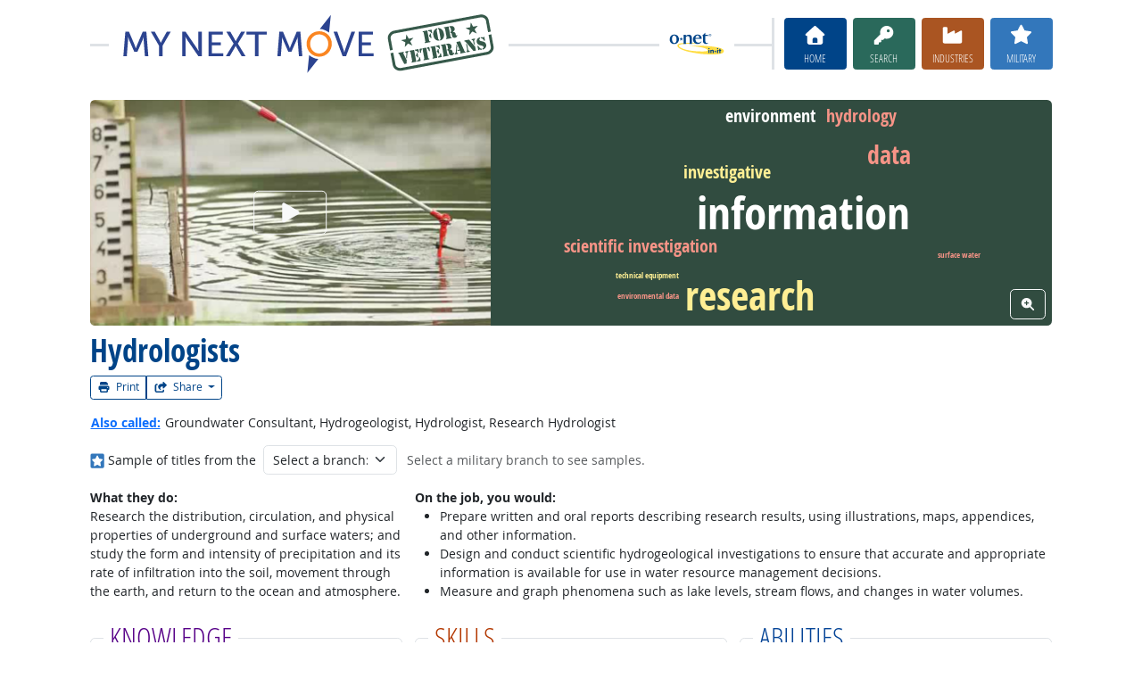

--- FILE ---
content_type: text/html; charset=UTF-8
request_url: https://www.mynextmove.org/vets/profile/summary/19-2043.00
body_size: 14706
content:
<!DOCTYPE html>
<html lang="en">
  <head>
    <meta charset="utf-8">
    <meta http-equiv="X-UA-Compatible" content="IE=edge">
    <meta name="viewport" content="width=device-width, initial-scale=1, shrink-to-fit=no">
    <title>Hydrologists at My Next Move for Veterans</title>
    <link rel="alternate" type="application/rss+xml" href="https://www.onetcenter.org/rss/whatsnew.xml">
    <link rel="apple-touch-icon" sizes="180x180" href="/apple-touch-icon.png?v=20201126">
    <link rel="icon" type="image/png" sizes="32x32" href="/favicon-32x32.png?v=20201126">
    <link rel="icon" type="image/png" sizes="16x16" href="/favicon-16x16.png?v=20201126">
    <link rel="manifest" href="/site.webmanifest?v=20201126">
    <link rel="shortcut icon" href="/favicon.ico?v=20201126">
    <meta name="msapplication-TileColor" content="#2d89ef">
    <meta name="theme-color" content="#004488">
    <meta name="og:url" content="https://www.mynextmove.org/vets/profile/summary/19-2043.00">
    <meta name="twitter:card" content="summary_large_image">
    <meta name="twitter:title" content="Hydrologists at My Next Move for Veterans">
    <meta name="og:title" content="Hydrologists at My Next Move for Veterans">
    <meta name="twitter:creator" content="@onet_center">
    <meta name="twitter:image" content="https://www.mynextmove.org/vets/shared/image/promo/vets.jpg">
    <meta name="og:image" content="https://www.mynextmove.org/vets/shared/image/promo/vets.jpg">
    <meta name="twitter:image:alt" content="Smiling man using a laptop">
    <meta name="og:image:alt" content="Smiling man using a laptop">
    <meta name="twitter:description" content="My Next Move for Veterans provides streamlined career search and discovery for veterans transitioning into the civilian workforce. Veterans can find options similar to their job in the military. Includes access to training, education, and job opportunities. Straightforward, easy-to-read one-page career reports help guide veterans’ next move on their road to a satisfying career.">
    <meta name="og:description" content="My Next Move for Veterans provides streamlined career search and discovery for veterans transitioning into the civilian workforce. Veterans can find options similar to their job in the military. Includes access to training, education, and job opportunities. Straightforward, easy-to-read one-page career reports help guide veterans’ next move on their road to a satisfying career.">
    <link href="/vets/shared/libraries/bootstrap-5.3.3-dist/css/bootstrap.min.css" rel="stylesheet">
    <link href="/vets/shared/libraries/tablesorter-2.31.3-dist/css/theme.bootstrap_4.min.css" rel="stylesheet">
    <link href="/vets/shared/fonts/opensans/opensans.css" rel="stylesheet">
    <link href="/vets/shared/fonts/opensanscond/opensanscond.css" rel="stylesheet">
    <link href="/vets/shared/resp.css?v=20251208" rel="stylesheet">
    <link href="/vets/shared/libraries/autocomplete/autocomplete.css" rel="stylesheet">
    <link href="/vets/libraries/mnm/mnm.css?t=2025092200" rel="stylesheet">
    <style>

    </style>
    <script src="/vets/shared/libraries/jquery-3.5.1/jquery-3.5.1.min.js"></script>
    <script src="/vets/shared/libraries/bootstrap-5.3.3-dist/js/bootstrap.bundle.min.js"></script>
    <script src="/vets/shared/libraries/tablesorter-2.31.3-dist/js/jquery.tablesorter.min.js"></script>
    <script src="/vets/shared/libraries/tablesorter-2.31.3-dist/js/jquery.tablesorter.widgets.min.js"></script>
    <script src="/vets/shared/libraries/stickyfill-2.1.0-dist/stickyfill.min.js"></script>
    <script src="/vets/shared/libraries/clipboard.js-2.0.6-dist/clipboard.min.js"></script>
    <script src="/vets/shared/libraries/form-4.2.2-dist/jquery.form.min.js"></script>
    <script src="/vets/shared/libraries/anychart-7.12.0/anychart-7.12.0.min.js"></script>
    <script src="/vets/shared/libraries/fontawesome-7.0.1-web/js/solid.min.js?t=2025092207"></script>
    <script src="/vets/shared/libraries/fontawesome-7.0.1-web/js/brands.min.js?t=2025092207"></script>
    <script src="/vets/shared/libraries/fontawesome-7.0.1-web/js/fontawesome.min.js?t=2025092207" data-auto-replace-svg="nest"></script>
    <script src="/vets/shared/libraries/bootstrap-html5-history-tabs/bootstrap-history-tabs.js"></script>
    <script src="/vets/shared/libraries/jquery-querystring/querystring.js"></script>
    <script src="/vets/shared/libraries/jquery-filterable/filterable.js"></script>
    <script src="/vets/shared/libraries/jquery-linktrack/linktrack.js"></script>
    <script src="/vets/shared/resp.js?v=20240827"></script>
    <script src="/vets/shared/libraries/autocomplete/autocomplete.js"></script>
    <script src="/vets/shared/libraries/autocomplete/onet_data.js"></script>
    <script src="/vets/libraries/mnm/mnm.js"></script>
    <script>

    </script>
  </head><body>
    <div class="grid-parent">
    <div class="container-fluid" id="allcontent">
      <div id="realcontent">
        <div id="head">
<div id="printed-for-wrapper" class="d-none text-center mb-3"><span class="fw-bold">Printed for:</span> <span id="printed-for-name"></span></div>
<div class="position-relative my-3">
<div class="d-md-flex align-items-center justify-content-start">
  <div class="flex-grow-1 position-relative mb-2 mb-md-0">
    <div class="position-absolute top-50 start-0 end-0 border-top border-3 pt-1"></div>
    <div class="position-relative d-flex align-items-center">
      <div class="flex-grow-1 header-logo-container text-center px-4 text-md-start">
        <a href="/vets/" class="bg-white px-3"><img src="/vets/image/header_vets.svg" class="header-logo" alt="My Next Move for Veterans"></a>
      </div>
      <div class="d-none d-lg-block flex-shrink-1 me-5 ms-3 px-2 bg-white">
        <img src="/vets/shared/image/logos/onet-in-it.svg" style="width: 5rem" alt="O*NET in-it">
      </div>
    </div>
  </div>
  <div class="flex-shrink-0">
    <div class="d-flex flex-wrap justify-content-center d-print-none">
      <div class="d-none d-md-block border-start border-3 ps-1 me-2"></div>
      <a href="/vets/" class="btn btn-sm btn-secondary btn-home h-mnm" style="min-width: 5rem">
        <span class="d-none d-md-block text-center fs-4" aria-hidden="true"><i class="fas fa-home"></i></span>
        <span class="d-block text-center"><i class="d-inline d-md-none me-2 fas fa-home" aria-hidden="true"></i>Home</span>
      </a>
      <a href="/vets/find/search" class="btn btn-sm btn-secondary btn-search h-mnm ms-2" style="min-width: 5rem" data-bs-toggle="modal" data-bs-target="#searchModal">
        <span class="d-none d-md-block text-center fs-4" aria-hidden="true"><i class="fas fa-key"></i></span>
        <span class="d-block text-center"><i class="d-inline d-md-none me-2 fas fa-key" aria-hidden="true"></i>Search</span>
      </a>
      <a href="/vets/find/browse" class="btn btn-sm btn-secondary btn-industry h-mnm ms-2" style="min-width: 5rem" data-bs-toggle="modal" data-bs-target="#industryModal">
        <span class="d-none d-md-block text-center fs-4" aria-hidden="true"><i class="fas fa-industry"></i></span>
        <span class="d-block text-center"><i class="d-inline d-md-none me-2 fas fa-industry" aria-hidden="true"></i>Industries</span>
      </a>
      <a href="/vets/find/military" class="btn btn-sm btn-secondary btn-milwalk h-mnm ms-2" style="min-width: 5rem" data-bs-toggle="modal" data-bs-target="#veteransModal">
        <span class="d-none d-md-block text-center fs-4" aria-hidden="true"><i class="fas fa-star"></i></span>
        <span class="d-block text-center"><i class="d-inline d-md-none me-2 fas fa-star" aria-hidden="true"></i>Military</span>
      </a>
    </div>
  </div>
</div>
</div>
        </div>
        <div id="content">
<!-- begin content -->
<div class="d-flex flex-column-reverse mb-3">
  <div class="no-margin-inside">
    <h1 class="h1-pre-printshare"><span class="main">Hydrologists</span></h1><div class="d-print-none printshare printshare-post-h1"><div class="btn-group btn-group-sm font-standard" role="group" aria-label="Print and Share">
  <button type="button" class="btn btn-outline-secondary " data-bs-toggle="modal" data-bs-target="#printModal">
    <i aria-hidden="true" class="me-1 fa fa-print"></i>
    Print
  </button>
  <div class="btn-group btn-group-sm" role="group">
    <button class="btn btn-outline-secondary  dropdown-toggle" type="button" data-bs-toggle="dropdown" aria-expanded="false">
      <i aria-hidden="true" class="me-1 fas fa-share-square"></i>
      Share
    </button>
    <ul class="dropdown-menu dropdown-menu-end">
      <li><a class="dropdown-item" href="https://www.onetcenter.org/share/f?t=Hydrologists%20at%20My%20Next%20Move%20for%20Veterans&amp;u=https%3A%2F%2Fwww.mynextmove.org%2Fvets%2Fprofile%2Fsummary%2F19-2043.00" target="_blank">Facebook</a></li>
      <li><a class="dropdown-item" href="https://www.onetcenter.org/share/t?t=Hydrologists%20at%20My%20Next%20Move%20for%20Veterans&amp;u=https%3A%2F%2Fwww.mynextmove.org%2Fvets%2Fprofile%2Fsummary%2F19-2043.00" target="_blank">X</a></li>
      <li><a class="dropdown-item" href="https://www.onetcenter.org/share/i?t=Hydrologists%20at%20My%20Next%20Move%20for%20Veterans&amp;u=https%3A%2F%2Fwww.mynextmove.org%2Fvets%2Fprofile%2Fsummary%2F19-2043.00" target="_blank">LinkedIn</a></li>
      <li><a class="dropdown-item" href="https://www.onetcenter.org/share/r?t=Hydrologists%20at%20My%20Next%20Move%20for%20Veterans&amp;u=https%3A%2F%2Fwww.mynextmove.org%2Fvets%2Fprofile%2Fsummary%2F19-2043.00" target="_blank">Reddit</a></li>
      <li><a class="dropdown-item" href="mailto:?subject=Hydrologists%20at%20My%20Next%20Move%20for%20Veterans&amp;body=https%3A%2F%2Fwww.mynextmove.org%2Fvets%2Fprofile%2Fsummary%2F19-2043.00" target="_blank">Email</a></li>
    </ul>
  </div>
</div>
</div>
  </div>
  <div class="row gx-0 mb-2 align-items-stretch d-print-none">
    <div class="col-5">
      <div class="ratio ratio-16x9">
        <div class="overflow-hidden rounded-start">
          <img class="position-absolute start-0 end-0 top-50 w-100" src="https://cdn.careeronestop.org/OccVids/OccupationVideos/19-2043.00.jpg" aria-hidden="true" alt=" " style="transform: translateY(-50%) scale(1.05)">
          <button class="btn btn-outline-light fs-3 position-absolute top-50 start-50 translate-middle" data-bs-toggle="modal" data-bs-target="#videoModal"><span class="visually-hidden">Watch Career Video</span><i aria-hidden="true" class="fa fa-play px-3"></i></button>
        </div>
      </div>
    </div>
    <div class="col-7">
      <div class="position-relative overflow-hidden rounded-end w-100 h-100">
        <div class="position-absolute start-0 end-0 top-50 translate-middle-y"><svg width="100%" version="1.1" viewBox="0 0 1150 700" xmlns="http://www.w3.org/2000/svg">
  <rect fill="#314C40" stroke="none" width="1150" height="700"/>
  <g transform="translate(575, 350)">
    <g transform="scale(1.429)">
    <text fill="#ffffff" font-size="65.000000px" font-family="OpenSansCond" font-style="normal" font-weight="bold" text-anchor="middle" transform="translate(45.865234, 24)">information</text>
    <text fill="#ffef94" font-size="56.000000px" font-family="OpenSansCond" font-style="normal" font-weight="bold" text-anchor="middle" transform="translate(-30.134766, 140)">research</text>
    <text fill="#F79487" font-size="36.000000px" font-family="OpenSansCond" font-style="normal" font-weight="bold" text-anchor="middle" transform="translate(168.865234, -69)">data</text>
    <text fill="#F79487" font-size="26.000000px" font-family="OpenSansCond" font-style="normal" font-weight="bold" text-anchor="middle" transform="translate(128.865234, -130)">hydrology</text>
    <text fill="#ffffff" font-size="26.000000px" font-family="OpenSansCond" font-style="normal" font-weight="bold" text-anchor="middle" transform="translate(-1.134766, -129)">environment</text>
    <text fill="#ffef94" font-size="26.000000px" font-family="OpenSansCond" font-style="normal" font-weight="bold" text-anchor="middle" transform="translate(-63.134766, -49)">investigative</text>
    <text fill="#F79487" font-size="26.000000px" font-family="OpenSansCond" font-style="normal" font-weight="bold" text-anchor="middle" transform="translate(-187.134766, 57)">scientific investigation</text>
    <text fill="#F79487" font-size="12.000000px" font-family="OpenSansCond" font-style="normal" font-weight="bold" text-anchor="middle" transform="translate(268.865234, 65)">surface water</text>
    <text fill="#ffef94" font-size="12.000000px" font-family="OpenSansCond" font-style="normal" font-weight="bold" text-anchor="middle" transform="translate(-178.134766, 94)">technical equipment</text>
    <text fill="#F79487" font-size="12.000000px" font-family="OpenSansCond" font-style="normal" font-weight="bold" text-anchor="middle" transform="translate(-177.134766, 123)">environmental data</text>
    </g>
  </g>
</svg>
</div>
        <button class="btn btn-outline-light position-absolute bottom-0 end-0 m-2" data-bs-toggle="modal" data-bs-target="#wordCloudModal"><span class="visually-hidden">View Word Cloud</span><i aria-hidden="true" class="fas fa-search-plus"></i></button>
      </div>
    </div>
  </div>
</div>
<p>
<button class="btn btn-link p-0 align-baseline fw-bold" data-bs-toggle="modal" data-bs-target="#alsoModal">Also called:</button>
Groundwater Consultant, Hydrogeologist, Hydrologist, Research Hydrologist
</p>
<div class="mb-3" id="miltitles">
  <a href="/vets/profile/military/19-2043.00" data-bs-toggle-extra="tooltip" data-bs-placement="bottom" title="Where in the military?" data-bs-toggle="modal" data-bs-target="#ajaxModal" data-modal-custom-class="modal-lg modal-dialog-centered"><img class="align-text-bottom" style="height: 1.2rem" src="/vets/image/where_mil.svg" alt="Where in the military?"></a>

  <label class="form-label" for="mil-ex-titles">Sample of titles from the</label>
  <select id="mil-ex-titles" class="form-select d-inline-block milbranch cread-milbranch csave-milbranch ms-1 me-2" style="max-width: 150px">
    <option value="" disabled>Select a branch:</option>
    <option value="F">Air Force</option>
    <option value="A">Army</option>
    <option value="C" disabled>Coast Guard</option>
    <option value="M">Marine Corps</option>
    <option value="N">Navy</option>
    <option value="H" disabled>Space Force</option>
  </select>
  <span class="milex milex- text-muted">
    Select a military branch to see samples.
  </span>
  <div class="milex milex-F mt-1">
Bioenvironmental Engineering; Bioenvironmental Engineering Apprentice; Bioenvironmental Engineering Craftsman; Bioenvironmental Engineering Helper; Bioenvironmental Engineering Journeyman; Bioenvironmental Engineering Manager; Bioenvironmental Engineering Superintendent
</div>
<div class="milex milex-A mt-1">
Environmental Science and Engineering; Water Treatment Specialist
</div>
<span class="milex milex-C text-muted">
  No similar titles were found.
</span>
<div class="milex milex-M mt-1">
Environmental Engineering Management Officer; METOC Analyst Forecaster
</div>
<div class="milex milex-N mt-1">
Aerographer's Mate; CWO - Oceanography Warrant Officer; Environmental Health Officer; Geospatial Information and Services (GIandS) Officer; Master Meteorological And Oceanographic (Metoc) Forecaster; Meteorological And Oceanographic (Metoc) Forecaster; Meteorology and Oceanography (METOC) Services Officer; Meteorology and Oceanography Watch Officer; Preventive Medicine Officer (Public Health); RL - Special Duty Officer (Oceanography)
</div>
<span class="milex milex-H text-muted">
  No similar titles were found.
</span>

</div>
<div class="row mb-3 g-3">
<div class="col col-12 col-md-4 col-print-12">
<div class="fw-bold">What they do:</div>
Research the distribution, circulation, and physical properties of underground and surface waters; and study the form and intensity of precipitation and its rate of infiltration into the soil, movement through the earth, and return to the ocean and atmosphere.
</div>
<div class="col col-12 col-md-8 col-print-12">
<div class="fw-bold">On the job, you would:</div>
<ul>
<li>Prepare written and oral reports describing research results, using illustrations, maps, appendices, and other information.</li><li>Design and conduct scientific hydrogeological investigations to ensure that accurate and appropriate information is available for use in water resource management decisions.</li><li>Measure and graph phenomena such as lake levels, stream flows, and changes in water volumes.</li>
</ul>
</div>
</div>
<div><div id="report-sections" class="row g-3">
<div class="report-section section-kn col-12 col-sm-6 col-md-4 col-print-12"><div class="report-section-border border rounded px-3 py-2 h-100">
<h2 class="kn-color report-section-header"><span>Knowledge</span></h2>
<h3 class="h5 mb-0 seclist" style="color: #570088">Math and Science</h3>
<ul class="subsec">
<li>arithmetic, algebra, geometry, calculus, or statistics</li>
<li>physics</li>
</ul>
<h3 class="h5 mb-0 seclist" style="color: #570088">Engineering and Technology</h3>
<ul class="subsec">
<li>product and service development</li>
<li>computers and electronics</li>
</ul>
<h3 class="h5 mb-0 seclist" style="color: #570088">Arts and Humanities</h3>
<ul class="subsec">
<li>English language</li>
</ul>

</div></div>
<div class="report-section section-sk col-12 col-sm-6 col-md-4 col-print-12"><div class="report-section-border border rounded px-3 py-2 h-100">
<h2 class="sk-color report-section-header"><span>Skills</span></h2>
<h3 class="h5 mb-0 seclist" style="color: #B33800">Basic Skills</h3>
<ul class="subsec">
<li>thinking about the pros and cons of different ways to solve a problem</li>
<li>listening to others, not interrupting, and asking good questions</li>
</ul>
<h3 class="h5 mb-0 seclist" style="color: #B33800">Problem Solving</h3>
<ul class="subsec">
<li>noticing a problem and figuring out the best way to solve it</li>
</ul>
<h3 class="h5 mb-0 seclist" style="color: #B33800">People and Technology Systems</h3>
<ul class="subsec">
<li>thinking about the pros and cons of different options and picking the best one</li>
<li>figuring out how a system should work and how changes in the future will affect it</li>
</ul>

</div></div>
<div class="report-section section-ab col-12 col-sm-6 col-md-4 col-print-12"><div class="report-section-border border rounded px-3 py-2 h-100">
<h2 class="ab-color report-section-header"><span>Abilities</span></h2>
<h3 class="h5 mb-0 seclist" style="color: #064597">Verbal</h3>
<ul class="subsec">
<li>communicate by speaking</li>
<li>communicate by writing</li>
</ul>
<h3 class="h5 mb-0 seclist" style="color: #064597">Ideas and Logic</h3>
<ul class="subsec">
<li>make general rules or come up with answers from lots of detailed information</li>
<li>notice when problems happen</li>
</ul>
<h3 class="h5 mb-0 seclist" style="color: #064597">Math</h3>
<ul class="subsec">
<li>choose the right type of math to solve a problem</li>
<li>add, subtract, multiply, or divide</li>
</ul>
<h3 class="h5 mb-0 seclist" style="color: #064597">Visual Understanding</h3>
<ul class="subsec">
<li>see hidden patterns</li>
</ul>

</div></div>
<div class="report-section section-pe col-12 col-sm-6 col-md-7 col-print-12"><div class="report-section-border border rounded px-3 py-2 h-100">
<h2 class="pe-color report-section-header"><span>Personality</span></h2>
<p>
People interested in this work like activities that include <b style="color: #9D3781">ideas, thinking,</b> and figuring things out.
</p>
<p class="mb-1">They do well at jobs that need:</p>
<div class="row gy-0 mb-2">
<div class="col col-12 col-md-6">
<ul class="my-0">
<li><span style="font-weight: bold; color: #9D3781">Innovation</span></li>
<li><span style="font-weight: bold; color: #9D3781">Intellectual Curiosity</span></li>
<li><span style="font-weight: bold; color: #9D3781">Integrity</span></li>
</ul>
</div>
<div class="col col-12 col-md-6">
<ul class="my-0">
<li><span style="font-weight: bold; color: #9D3781">Attention to Detail</span></li>
<li><span style="font-weight: bold; color: #9D3781">Dependability</span></li>
<li><span style="font-weight: bold; color:  #9D3781">Achievement Orientation</span></li>
</ul>
</div>
</div>

</div></div>
<div class="report-section section-te col-12 col-sm-6 col-md-5 col-print-12"><div class="report-section-border border rounded px-3 py-2 h-100">
<h2 class="te-color report-section-header"><span>Technology</span></h2>
<p style="margin-top: 0">
You might use software like this on the job:
</p>
<h3 class="h5 mb-0 seclist" style="color: #78AA68">Analytical or scientific software</h3>
<ul class="subsec"><li>Data visualization software</li>
<li>The MathWorks MATLAB <span role="button" data-bs-toggle-extra="tooltip" data-bs-placement="bottom" title="Hot Technology" data-bs-toggle="modal" data-bs-target="#hotModal" data-hm-tech="The MathWorks MATLAB"><img src="/vets/shared/image/logos/hot_tech.svg" class="align-baseline" style="height: 1rem" alt="Hot Technology" title="Hot Technology"></span>
 <span role="button" data-bs-toggle-extra="tooltip" data-bs-placement="bottom" title="In Demand" data-bs-toggle="modal" data-bs-target="#demandModal" data-dm-tech="The MathWorks MATLAB" data-dm-percent="6"><img src="/vets/shared/image/logos/demand.svg" class="align-baseline" style="height: 1rem" alt="In Demand" title="In Demand"></a>
</li>
</ul>
<h3 class="h5 mb-0 seclist" style="color: #78AA68">Presentation software</h3>
<ul class="subsec"><li>EnviroInsite</li>
<li>Microsoft PowerPoint <span role="button" data-bs-toggle-extra="tooltip" data-bs-placement="bottom" title="Hot Technology" data-bs-toggle="modal" data-bs-target="#hotModal" data-hm-tech="Microsoft PowerPoint"><img src="/vets/shared/image/logos/hot_tech.svg" class="align-baseline" style="height: 1rem" alt="Hot Technology" title="Hot Technology"></span>
 <span role="button" data-bs-toggle-extra="tooltip" data-bs-placement="bottom" title="In Demand" data-bs-toggle="modal" data-bs-target="#demandModal" data-dm-tech="Microsoft PowerPoint" data-dm-percent="10"><img src="/vets/shared/image/logos/demand.svg" class="align-baseline" style="height: 1rem" alt="In Demand" title="In Demand"></a>
</li>
</ul>
<h3 class="h5 mb-0 seclist" style="color: #78AA68">Data base user interface and query software</h3>
<ul class="subsec"><li>Microsoft Access <span role="button" data-bs-toggle-extra="tooltip" data-bs-placement="bottom" title="Hot Technology" data-bs-toggle="modal" data-bs-target="#hotModal" data-hm-tech="Microsoft Access"><img src="/vets/shared/image/logos/hot_tech.svg" class="align-baseline" style="height: 1rem" alt="Hot Technology" title="Hot Technology"></span>
</li>
<li>Structure query language SQL</li>
</ul>


</div></div>
<div class="report-section section-ed col-12 col-sm-6 col-md-4 col-print-12"><div class="report-section-border border rounded px-3 py-2 h-100">
<h2 class="ed-color report-section-header"><span>Education</span></h2>
<div class="mx-auto mb-3 zone-box-wrapper">
  <div class="mb-2">
  <div class="d-inline-block" role="button" data-bs-toggle="modal" data-bs-target="#zoneModal">
    <div class="visually-hidden">Education: (rated 5 of 5)</div>
    <div class="d-inline-block text-center zone-box zone-box-filled" aria-hidden="true">
      <i aria-hidden="true" class="fas fa-graduation-cap"></i>
    </div>
    <div class="d-inline-block text-center zone-box zone-box-filled" aria-hidden="true">
      <i aria-hidden="true" class="fas fa-graduation-cap"></i>
    </div>
    <div class="d-inline-block text-center zone-box zone-box-filled" aria-hidden="true">
      <i aria-hidden="true" class="fas fa-graduation-cap"></i>
    </div>
    <div class="d-inline-block text-center zone-box zone-box-filled" aria-hidden="true">
      <i aria-hidden="true" class="fas fa-graduation-cap"></i>
    </div>
    <div class="d-inline-block text-center zone-box zone-box-filled" aria-hidden="true">
      <i aria-hidden="true" class="fas fa-graduation-cap"></i>
    </div>
  </div>
</div>

  <div><span class="h5" style="color: #286ABE">master's degree</span> or <br><span class="h5" style="color: #286ABE">bachelor's degree</span><br> usually needed</div>

</div>
<div class="text-center mb-3 d-print-none">
  <p class="mb-1">Get started on your career:</p>
  <div class="mb-1">
  <span class="btn btn-outline-secondary w-100" style="max-width: 20rem" role="button" data-bs-toggle="modal" data-bs-target="#trainingModal">
    <div class="d-flex">
      <span class="flex-shrink-0 text-center" style="width: 2rem"><i class="fa fa-university" aria-hidden="true"></i></span>
      <span class="flex-grow-1 text-center">Find Training</span>
      <span class="flex-shrink-0 text-center" style="width: 2rem"><span>
    </div>
  </span>
</div>
<div class="mb-1">
  <a class="btn btn-outline-secondary w-100" style="max-width: 20rem" href="/vets/profile/localcert/19-2043.00">
    <div class="d-flex">
      <span class="flex-shrink-0 text-center" style="width: 2rem"><i class="fas fa-certificate" aria-hidden="true"></i></span>
      <span class="flex-grow-1 text-center">Find Certifications</span>
      <span class="flex-shrink-0 text-center" style="width: 2rem"><span>
    </div>
  </a>
</div>
<div class="mb-1">
  <span class="btn btn-outline-secondary w-100" style="max-width: 20rem" role="button" data-bs-toggle="modal" data-bs-target="#licenseModal">
    <div class="d-flex">
      <span class="flex-shrink-0 text-center" style="width: 2rem"><i class="fa fa-id-card" aria-hidden="true"></i></span>
      <span class="flex-grow-1 text-center">Find Licenses</span>
      <span class="flex-shrink-0 text-center" style="width: 2rem"><span>
    </div>
  </span>
</div>
<div class="mb-1">
  <span class="btn btn-outline-secondary w-100" style="max-width: 20rem" role="button" data-bs-toggle="modal" data-bs-target="#apprenModal">
    <div class="d-flex">
      <span class="flex-shrink-0 text-center" style="width: 2rem"><i class="fas fa-flag-usa" aria-hidden="true"></i></span>
      <span class="flex-grow-1 text-center">Apprenticeship.gov</span>
      <span class="flex-shrink-0 text-center" style="width: 2rem"><span>
    </div>
  </span>
</div>

</div>

</div></div>
<div class="report-section section-hi col-12 col-sm-6 col-md-4 col-print-12"><div class="report-section-border border rounded px-3 py-2 h-100">
<h2 class="hi-color report-section-header"><span>Job Outlook</span></h2>
<div class="outlook-wrapper row align-items-center mb-3">
  <div class="col-6">
    <div class="text-center" aria-hidden="true" role="button" data-bs-toggle="modal" data-bs-target="#outlookModal2"><img style="height: 3rem" aria-hidden="true" alt="" src="/vets/image/outlook_below.svg"></div>
    <div class="text-center h4 m-0 outlook-2" role="button" data-bs-toggle="modal" data-bs-target="#outlookModal2">Below Average</div>
  </div>
  <div class="col-6">
    New job opportunities are <b class="outlook-2 text-decoration-underline" role="button" data-bs-toggle="modal" data-bs-target="#outlookModal2">less likely</b> in the future.
  </div>
</div>
<div class="salary-wrapper position-relative mx-auto mb-4" style="max-width: 20rem">
  <h3 class="position-absolute top-0 start-0 h4 h-mnm pt-1 highlight">Salary:</h3>
  <div class="text-center"><a tabindex="0" class="fw-bold highlight fs-4" role="button" data-bs-toggle="tooltip" data-bs-custom-class="salary-tooltip" data-bs-placement="top" data-bs-title="Workers on average earn $92,060.">$92,060</a></div>
  <div><img class="w-100" src="/vets/image/salary_chart.svg" aria-hidden="true" alt=" "></div>
  <div class="row">
    <div class="col text-start"><a tabindex="0" class="link-dark" role="button" data-bs-toggle="tooltip" data-bs-custom-class="salary-tooltip" data-bs-placement="bottom" data-bs-title="10% of workers earn $60,010 or less.">$60,010</a></div>
    <div class="col text-end"><a tabindex="0" class="link-dark" role="button" data-bs-toggle="tooltip" data-bs-custom-class="salary-tooltip" data-bs-placement="bottom" data-bs-title="10% of workers earn $139,420 or more.">$139,420</a></div>
  </div>
</div>
<div class="text-center my-3 d-print-none">
<div class="mb-1">
  <a class="btn btn-outline-secondary w-100" style="max-width: 20rem" href="/vets/profile/state/19-2043.00">
    <div class="d-flex">
      <span class="flex-shrink-0 text-center" style="width: 2rem"><i class="fas fa-map-marker-alt" aria-hidden="true"></i></span>
      <span class="flex-grow-1 text-center">Check out my state</span>
      <span class="flex-shrink-0 text-center" style="width: 2rem"><span>
    </div>
  </a>
</div>
<div class="mb-1">
  <span class="btn btn-outline-secondary w-100" style="max-width: 20rem" role="button" data-bs-toggle="modal" data-bs-target="#wagesModal">
    <div class="d-flex">
      <span class="flex-shrink-0 text-center" style="width: 2rem"><i class="fas fa-money-bill-wave" aria-hidden="true"></i></span>
      <span class="flex-grow-1 text-center">Local Salary Info</span>
      <span class="flex-shrink-0 text-center" style="width: 2rem"><span>
    </div>
  </span>
</div>
<div class="mb-1">
  <span class="btn btn-outline-secondary w-100" style="max-width: 20rem" role="button" data-bs-toggle="modal" data-bs-target="#jobsModal">
    <div class="d-flex">
      <span class="flex-shrink-0 text-center" style="width: 2rem"><i class="fas fa-comment-dollar" aria-hidden="true"></i></span>
      <span class="flex-grow-1 text-center">Find Jobs</span>
      <span class="flex-shrink-0 text-center" style="width: 2rem"><span>
    </div>
  </span>
</div>
</div>
</div></div>
<div class="report-section section-ex col-12 col-sm-6 col-md-4 col-print-12"><div class="report-section-border border rounded px-3 py-2 h-100">
<h2 class="ex-color report-section-header"><span>Explore More</span></h2>
<ul><li><a href="/vets/profile/summary/19-1031.00">Conservation Scientists</a></li>
<li><a href="/vets/profile/summary/19-2042.00">Geoscientists</a></li>
<li><a href="/vets/profile/summary/19-4044.00">Hydrologic Technicians</a></li>
<li><a href="/vets/profile/summary/19-2041.03">Industrial Ecologists</a></li>
<li><a href="/vets/profile/summary/11-9121.02">Water Resource Specialists</a></li>
</ul>
<p class="mb-1">
You might like a career in one of these industries:
</p>
<ul><li><a href="/vets/find/browse?c=93">Government</a></li>
 <li><a href="/vets/find/browse?c=54">Professional, Science, &amp; Technical</a></li>
</ul>

</div></div>
</div></div>
<div class="text-center mt-4 d-print-none">
<b><a target="_blank" href="https://www.onetonline.org/link/summary/19-2043.00">See more details at O*NET OnLine</a></b> about Hydrologists.
</div>
<!-- end content -->
      </div>
<nav class="navbar mt-3 mb-3 px-2 navbar-expand-md navbar-light bg-light d-print-none">
  <button class="navbar-toggler" type="button" data-bs-toggle="collapse" data-bs-target="#navbarNavDropup" aria-controls="navbarNavDropup" aria-expanded="false" aria-label="Toggle navigation">
    <span class="navbar-toggler-icon"></span>
  </button>
  <div class="collapse navbar-collapse" id="navbarNavDropup">
    <ul class="navbar-nav me-auto">
      <li class="nav-item dropup">
        <a class="nav-link dropdown-toggle" href="" id="navDropupHelp" data-bs-toggle="dropdown" aria-haspopup="true" aria-expanded="false">Help</a>
        <div class="dropdown-menu" aria-labelledby="navDropupHelp">
          <a class="dropdown-item" href="/vets/">Home</a>
          <a class="dropdown-item" href="/vets/help/about/">About this Site</a>
          <a class="dropdown-item" href="/vets/help/vets_assistance/">Veterans’ Assistance</a>
        </div>
      </li>
      <li class="nav-item dropup">
        <a class="nav-link dropdown-toggle" href="" id="navDropupExplore" data-bs-toggle="dropdown" aria-haspopup="true" aria-expanded="false">Explore</a>
        <div class="dropdown-menu" aria-labelledby="navDropupExplore">
          <a class="dropdown-item" href="/vets/find/search">Search careers with key words</a>
          <a class="dropdown-item" href="/vets/find/browse">Browse careers by industry</a>
          <a class="dropdown-item" href="/vets/find/military">Find careers by military code</a>
        </div>
      </li>
      <li class="nav-item dropup">
        <a class="nav-link dropdown-toggle" href="" id="navDropupCareers" data-bs-toggle="dropdown" aria-haspopup="true" aria-expanded="false">Careers</a>
        <div class="dropdown-menu" aria-labelledby="navDropupCareers">
          <a class="dropdown-item" href="/vets/find/browse?c=0">See all careers</a>
          <a class="dropdown-item" href="/vets/find/bright">Bright Outlook</a>
          <a class="dropdown-item" href="/vets/find/clusters">Career Clusters</a>
          <a class="dropdown-item" href="/vets/find/interests">Interests</a>
          <a class="dropdown-item" href="/vets/find/zone">Job Preparation</a>
        </div>
      </li>
    </ul>
    <ul class="navbar-nav">
    <ul class="navbar-nav">
      <li class="nav-item dropup">
        <a class="nav-link dropdown-toggle" href="https://www.onetcenter.org/sites.html" id="navDropupSites" data-bs-toggle="dropdown" aria-haspopup="true" aria-expanded="false">Sites</a>
        <div class="dropdown-menu dropdown-menu-end" aria-labelledby="navDropupSites">
          <a class="dropdown-item" href="https://www.mynextmove.org/">My Next Move</a>
          <a class="dropdown-item" href="https://www.miproximopaso.org/">Mi Próximo Paso</a>
          <a class="dropdown-item" href="https://www.onetonline.org/">O*NET OnLine</a>
          <a class="dropdown-item" href="https://www.onetcenter.org/">Resource Center</a>
          <a class="dropdown-item" href="https://services.onetcenter.org/">O*NET Web Services</a>
          <div class="dropdown-divider"></div>
          <div class="dropdown-header">Partner sites</div>
          <a class="dropdown-item" href="https://onet.rti.org/">Data Collection Program</a>
          <a class="dropdown-item" href="https://www.doleta.gov/programs/onet/eta_default.cfm">U.S. Department of Labor</a>
          <a class="dropdown-item" href="https://www.onetcenter.org/links.html">Related Sites</a>
        <div>
      </li>
    </ul>
  </div>
</nav>
      <div id="foot" class="d-print-none">
        <div class="row" style="font-size: 0.875rem">
          <div class="col-md-4 text-center mt-2 mb-2">
            <div class="d-flex justify-content-center align-items-center linkline">
  <div class="me-2">Was this page helpful?</div>  <button class="rate-this-page image-button image-container image-16x16" data-bs-toggle="tooltip" title="Yes, it was helpful" data-completed-title="Thank you for your feedback." data-bs-content="&lt;div class=&quot;mb-3&quot;&gt;
  &lt;div class=&quot;form-control-plaintext&quot;&gt;Can we make this page even better?&lt;/div&gt;
  &lt;textarea class=&quot;feedback-message form-control&quot; rows=&quot;3&quot; aria-label=&quot;Can we make this page even better?&quot;&gt;&lt;/textarea&gt;
&lt;/div&gt;
&lt;div class=&quot;row&quot;&gt;
  &lt;div class=&quot;col&quot;&gt;
    &lt;button class=&quot;btn btn-sm btn-success w-100 feedback-button&quot;&gt;Send&lt;/button&gt;
  &lt;/div&gt;
  &lt;div class=&quot;col&quot;&gt;
    &lt;button class=&quot;btn btn-sm btn-secondary w-100 close-button&quot;&gt;Close&lt;/button&gt;
  &lt;/div&gt;
&lt;/div&gt;
" data-rate-url="/vets/shared/rate_resp" data-page-url="https://www.mynextmove.org/vets/profile/summary/19-2043.00" data-page-title="Hydrologists at My Next Move for Veterans" data-helpful="y"><span class="visually-hidden">Yes, it was helpful</span><span class="fa-layers" style="font-size: 2rem; position: relative"><i class="fas fa-square" style="color: #67BE94"></i><i class="fas fa-thumbs-up" style="color: black" data-fa-transform="shrink-8 up-.5 left-.5 up-0.5"></i><i class="fas fa-thumbs-up" style="color: black" data-fa-transform="shrink-8 down-.5 right-.5 up-0.5"></i><i class="fas fa-thumbs-up" style="color: black" data-fa-transform="shrink-8 up-.5 right-.5 up-0.5"></i><i class="fas fa-thumbs-up" style="color: black" data-fa-transform="shrink-8 down-.5 left-.5 up-0.5"></i><i class="fas fa-thumbs-up" style="color: white" data-fa-transform="shrink-8 up-0.5"></i></span></button>
  <button class="rate-this-page image-button image-container image-16x16" data-bs-toggle="tooltip" title="No, it was not helpful" data-completed-title="Thank you for your feedback." data-bs-content="&lt;div class=&quot;mb-3&quot;&gt;
  &lt;div class=&quot;form-control-plaintext&quot;&gt;How can we make this page better?&lt;/div&gt;
  &lt;textarea class=&quot;feedback-message form-control&quot; rows=&quot;3&quot; aria-label=&quot;How can we make this page better?&quot;&gt;&lt;/textarea&gt;
&lt;/div&gt;
&lt;div class=&quot;row&quot;&gt;
  &lt;div class=&quot;col&quot;&gt;
    &lt;button class=&quot;btn btn-sm btn-success w-100 feedback-button&quot;&gt;Send&lt;/button&gt;
  &lt;/div&gt;
  &lt;div class=&quot;col&quot;&gt;
    &lt;button class=&quot;btn btn-sm btn-secondary w-100 close-button&quot;&gt;Close&lt;/button&gt;
  &lt;/div&gt;
&lt;/div&gt;
" data-rate-url="/vets/shared/rate_resp" data-page-url="https://www.mynextmove.org/vets/profile/summary/19-2043.00" data-page-title="Hydrologists at My Next Move for Veterans" data-helpful="n"><span class="visually-hidden">No, it was not helpful</span><span class="fa-layers" style="font-size: 2rem; position: relative"><i class="fas fa-square" style="color: #B24945"></i><i class="fas fa-thumbs-down" style="color: black" data-fa-transform="shrink-8 up-.5 left-.5 down-0.5"></i><i class="fas fa-thumbs-down" style="color: black" data-fa-transform="shrink-8 down-.5 right-.5 down-0.5"></i><i class="fas fa-thumbs-down" style="color: black" data-fa-transform="shrink-8 up-.5 right-.5 down-0.5"></i><i class="fas fa-thumbs-down" style="color: black" data-fa-transform="shrink-8 down-.5 left-.5 down-0.5"></i><i class="fas fa-thumbs-down" style="color: white" data-fa-transform="shrink-8 down-0.5"></i></span></button>

</div>
<div class="linkline">
  <a href="/vets/shared/jobhelp_resp?from=footer" data-bs-toggle="modal" data-bs-target="#ajaxModal">Job Seeker Help</a> &bull; <a href="/vets/shared/contact_resp?from=footer&amp;u=https%3A%2F%2Fwww.mynextmove.org%2Fvets%2Fprofile%2Fsummary%2F19-2043.00&amp;t=Hydrologists%20at%20My%20Next%20Move%20for%20Veterans" data-bs-toggle="modal" data-bs-target="#ajaxModal">Contact Us</a>
</div>

          </div>
          <div class="col-md-4 text-center mt-2 mb-2">
            <div class="d-flex justify-content-center align-items-center linkline">
  <div>Share:</div>    <div class="image-container image-16x16"><a href="https://www.onetcenter.org/share/f?u=https%3A%2F%2Fwww.mynextmove.org%2Fvets%2Fprofile%2Fsummary%2F19-2043.00&amp;t=Hydrologists%20at%20My%20Next%20Move%20for%20Veterans" target="_blank"><span class="visually-hidden">Facebook</span><i class="fab fa-facebook-square" title="Share on Facebook" style="color: #435A94; font-size: 2rem; position: relative"></i></a></div>
    <div class="image-container image-16x16"><a href="https://www.onetcenter.org/share/t?u=https%3A%2F%2Fwww.mynextmove.org%2Fvets%2Fprofile%2Fsummary%2F19-2043.00&amp;t=Hydrologists%20at%20My%20Next%20Move%20for%20Veterans" target="_blank"><span class="visually-hidden">X</span><i class="fab fa-square-x-twitter" title="Share on X" style="color: #000000; font-size: 2rem; position: relative"></i></a></div>
    <div class="image-container image-16x16"><a href="https://www.onetcenter.org/share/i?u=https%3A%2F%2Fwww.mynextmove.org%2Fvets%2Fprofile%2Fsummary%2F19-2043.00&amp;t=Hydrologists%20at%20My%20Next%20Move%20for%20Veterans" target="_blank"><span class="visually-hidden">LinkedIn</span><i class="fab fa-linkedin" title="Share on LinkedIn" style="color: #3275B0; font-size: 2rem; position: relative"></i></a></div>
    <div class="image-container image-16x16"><a href="https://www.onetcenter.org/share/r?u=https%3A%2F%2Fwww.mynextmove.org%2Fvets%2Fprofile%2Fsummary%2F19-2043.00&amp;t=Hydrologists%20at%20My%20Next%20Move%20for%20Veterans" target="_blank"><span class="visually-hidden">Reddit</span><i class="fab fa-reddit-square" title="Share on Reddit" style="color: #EB5528; font-size: 2rem; position: relative"></i></a></div>
    <div class="image-container image-16x16"><a href="mailto:?body=https%3A%2F%2Fwww.mynextmove.org%2Fvets%2Fprofile%2Fsummary%2F19-2043.00&amp;subject=Hydrologists%20at%20My%20Next%20Move%20for%20Veterans" target="_blank"><span class="visually-hidden">Email</span><i class="fas fa-envelope-square" title="Share on Email" style="color: #9B9B9B; font-size: 2rem; position: relative"></i></a></div>

</div>
<div class="linkline">
  <a href="https://www.onetcenter.org/linkToOnet.html#veterans">Link to Us</a> &bull; <a href="/vets/shared/cite_resp?u=https%3A%2F%2Fwww.mynextmove.org%2Fvets%2Fprofile%2Fsummary%2F19-2043.00&amp;t=Hydrologists%20at%20My%20Next%20Move%20for%20Veterans" data-bs-toggle="modal" data-bs-target="#ajaxModal">Cite this Page</a>
</div>
<div class="linkline">
  <div class="d-flex justify-content-center align-items-center linkline">
  <a href="/vets/help/license/" class="d-flex justify-content-center align-items-center linkline">
    <div class="d-flex image-container image-48x24 me-2"><span class="visually-hidden">Creative Commons CC-BY</span><span class="text-secondary" style="font-size: 1.4rem; position: relative"><i class="fab fa-creative-commons" style="padding-right: 0.2em"></i><i class="fab fa-creative-commons-by"></i></span></div>
    <div class="d-flex">License</div>
  </a>
  <div class="d-none"><span xmlns:dct="http://purl.org/dc/terms/" property="dct:title">Hydrologists</span> by <a xmlns:cc="http://creativecommons.org/ns#" href="https://www.mynextmove.org/vets/profile/summary/19-2043.00" property="cc:attributionName" rel="cc:attributionURL">U.S. Department of Labor, Employment and Training Administration</a> is licensed under a <a rel="license" href="https://creativecommons.org/licenses/by/4.0/">Creative Commons Attribution 4.0 International License</a>.</div>
</div>

</div>

          </div>
          <div class="col-md-4 text-center mt-2 mb-2">
            <div class="d-flex justify-content-center align-items-center linkline">
  <div>Follow us:</div>    <div class="image-container image-16x16"><a href="https://www.onetcenter.org/follow/mailing-list" target="_blank"><i class="fas fa-envelope-square" title="O*NET Updates mailing list" style="color: #9B9B9B; font-size: 2rem; position: relative"></i></a></div>
    <div class="image-container image-16x16"><a href="https://www.onetcenter.org/follow/facebook" target="_blank"><i class="fab fa-facebook-square" title="O*NET Updates on Facebook" style="color: #435A94; font-size: 2rem; position: relative"></i></a></div>
    <div class="image-container image-16x16"><a href="https://www.onetcenter.org/follow/twitter" target="_blank"><i class="fab fa-square-x-twitter" title="O*NET Updates on X" style="color: #000000; font-size: 2rem; position: relative"></i></a></div>
    <div class="image-container image-16x16"><a href="https://www.onetcenter.org/follow/youtube" target="_blank"><i class="fab fa-youtube-square" title="O*NET Center YouTube channel" style="color: #FF0000; font-size: 2rem; position: relative"></i></a></div>
    <div class="image-container image-16x16"><a href="https://www.onetcenter.org/follow/github" target="_blank"><i class="fab fa-github-square" title="O*NET Center on GitHub" style="color: #000000; font-size: 2rem; position: relative"></i></a></div>

</div>
<div class="linkline">
  <a href="/vets/help/about/">About this Site</a> &bull; <a href="/vets/help/privacy/" data-bs-toggle="modal" data-bs-target="#ajaxModal">Privacy</a> &bull; <a href="/vets/help/disclaimer/" data-bs-toggle="modal" data-bs-target="#ajaxModal">Disclaimer</a>
</div>
<div class="linkline">
  Site updated December 16, 2025
</div>

          </div>
        </div>
      </div>
    </div>
    </div>
<div class="modal fade d-print-none" id="printModal" tabindex="-1">
  <div class="modal-dialog modal-dialog-centered">
    <div class="modal-content">
      <div class="modal-header">
        <h3 class="h-mnm modal-title m-0">Print this Page</h3>
        <button type="button" class="btn-close" data-bs-dismiss="modal" aria-label="Close"></button>
      </div>
      <div class="modal-body">
        <label for="printed-for-input" class="form-label">
          In group settings, you can identify your printed copy with your name.
        </label>
        <div class="input-group">
          <span class="input-group-text" id="printed-for-input-addon">Printed for:</span>
          <input type="text" class="form-control cread-printname csave-printname" id="printed-for-input" aria-describedby="printed-for-input-addon" placeholder="William B. Wilson">
        </div>
      </div>
      <div class="modal-footer justify-content-center">
        <button type="button" id="printButton" class="btn btn-success">
          <i aria-hidden="true" class="me-2 fa fa-print"></i>
          Print
        </button>
        <button type="button" class="btn btn-secondary" data-bs-dismiss="modal">
          <i aria-hidden="true" class="me-2 fa fa-times"></i>
          Close
        </button>
      </div>
    </div>
  </div>
</div>
<div class="modal fade" id="searchModal" tabindex="-1">
  <div class="modal-dialog modal-dialog-centered">
    <div class="modal-content">
      <div class="modal-header">
        <h3 class="h-mnm modal-title m-0">Search careers with key words</h3>
        <button type="button" class="btn-close" data-bs-dismiss="modal" aria-label="Close"></button>
      </div>
      <div class="modal-body">
        <form action="/vets/find/search" method="GET">
  <label for="searchModal-s" class="form-label">Describe your dream career in a few words:</label>
  <div class="input-group">
    <input type="text" id="searchModal-s" name="s" class="form-control" placeholder="electrician" aria-describedby="searchModal-help" data-bs-toggle="dropdown" data-ac-toggle="autocomplete" data-ac-menu="searchModal-s-autocomplete" data-ac-dataset="mnm" autocomplete="off">
      <ul class="dropdown-menu autocomplete-menu " id="searchModal-s-autocomplete" aria-labelledby="searchModal-s">
    <li class="prompt"><span class="dropdown-header">Type a title or code for matches</span></li>
    <li class="notfound"><span class="dropdown-header">No quick matches found</span></li>
    <li class="notfound"><button class="dropdown-item" type="submit">Search for career results</button></li>
    <li class="result1"><a class="dropdown-item" href="#" data-root="/vets/profile/summary/"></a></li>
    <li class="result2"><a class="dropdown-item" href="#" data-root="/vets/profile/summary/"></a></li>
    <li class="result3"><a class="dropdown-item" href="#" data-root="/vets/profile/summary/"></a></li>
    <li class="result4"><a class="dropdown-item" href="#" data-root="/vets/profile/summary/"></a></li>
    <li class="result5"><a class="dropdown-item" href="#" data-root="/vets/profile/summary/"></a></li>
  </ul>

    <button type="submit" class="btn btn-secondary btn-search"><span class="visually-hidden">Go</span><i class="fa fa-arrow-right" aria-hidden="true"></i></button>
  </div>
  <div id="searchModal-help" class="form-text">Examples: doctor, build houses</div>
</form>

      </div>
    </div>
  </div>
</div>
<div class="modal fade" id="industryModal" tabindex="-1">
  <div class="modal-dialog modal-dialog-centered">
    <div class="modal-content">
      <div class="modal-header">
        <h3 class="h-mnm modal-title m-0">Browse careers by industry</h3>
        <button type="button" class="btn-close" data-bs-dismiss="modal" aria-label="Close"></button>
      </div>
      <div class="modal-body">
        <form action="/vets/find/browse" method="GET">
  <label for="industryModal-c" class="form-label">Find your career in one of these industries:</label>
  <div class="input-group">
    <select id="searchModal-c" name="c" class="form-select">
      <option value="56" selected>Administration &amp; Support Services</option>
<option value="71">Arts &amp; Entertainment</option>
<option value="23">Construction</option>
<option value="61">Education</option>
<option value="11">Farming, Forestry, Fishing, &amp; Hunting</option>
<option value="52">Finance &amp; Insurance</option>
<option value="93">Government</option>
<option value="62">Health &amp; Counseling</option>
<option value="72">Hotel &amp; Food</option>
<option value="55">Management</option>
<option value="31">Manufacturing</option>
<option value="51">Media &amp; Communication</option>
<option value="21">Mining, Oil, &amp; Gas</option>
<option value="54">Professional, Science, &amp; Technical</option>
<option value="53">Real Estate &amp; Rentals</option>
<option value="44">Retail</option>
<option value="81">Service</option>
<option value="48">Transportation &amp; Storage</option>
<option value="22">Utilities</option>
<option value="42">Wholesale/Commercial Sales</option>
<option value="0">See All Careers</option>

    </select>
    <button type="submit" class="btn btn-secondary btn-industry"><span class="visually-hidden">Go</span><i class="fa fa-arrow-right" aria-hidden="true"></i></button>
  </div>
</form>

      </div>
    </div>
  </div>
</div>
<div class="modal fade" id="veteransModal" tabindex="-1">
  <div class="modal-dialog modal-dialog-centered">
    <div class="modal-content">
      <div class="modal-header">
        <h3 class="h-mnm modal-title m-0">Find careers like your military job</h3>
        <button type="button" class="btn-close" data-bs-dismiss="modal" aria-label="Close"></button>
      </div>
      <div class="modal-body">
        <form action="/vets/find/military" method="GET">
  <label class="form-label">Enter the name or code of your military classification:</label>
  <div class="mb-2">
    <select class="form-select milbranch cread-milbranch csave-milbranch" name="b" id="veteransModal-b" aria-label="Military branch">
      <option value="" selected>Select a branch:</option>
      <option value="F">Air Force (AFSC)</option>
      <option value="A">Army (MOS)</option>
      <option value="C">Coast Guard (Ratings)</option>
      <option value="M">Marine Corps (MOS)</option>
      <option value="N">Navy (Ratings)</option>
      <option value="H">Space Force (SFSC)</option>
    </select>
  </div>
  <div class="input-group">
    <input type="text" id="veteransModal-s" name="s" class="form-control milsearch" placeholder="0963" data-placeholder="0963" data-placeholder-f="11K3A" data-placeholder-a="15W" data-placeholder-c="56" data-placeholder-m="7314" data-placeholder-n="2445" data-placeholder-h="5S071" aria-describedby="milwalkHelp" aria-label="Military code or title">
    <button type="submit" class="btn btn-secondary btn-milwalk"><span class="visually-hidden">Go</span><i class="fa fa-arrow-right" aria-hidden="true"></i></button>
  </div>
  <div id="veteransModal-milwalkHelp" class="form-text">Examples:
    <span class="milex milex-">0963, radio chief</span>
    <span class="milex milex-F">11K3A, airfield operations</span>
    <span class="milex milex-A">15W, radio operator</span>
    <span class="milex milex-C">56, search and rescue</span>
    <span class="milex milex-M">7314, helicopter crew chief</span>
    <span class="milex milex-N">2445, aerial cameraman</span>
    <span class="milex milex-H">5S071, geospatial intelligence</span>
  </div>
</form>

      </div>
    </div>
  </div>
</div>
<div class="modal fade" id="wordCloudModal" tabindex="-1">
  <div class="modal-dialog modal-lg modal-dialog-centered">
    <div class="modal-content text-bg-dark">
      <div class="modal-body p-0">
        <div class="rounded-top">
          <svg width="100%" version="1.1" viewBox="0 0 1000 500" xmlns="http://www.w3.org/2000/svg">
  <rect fill="#25142e" stroke="none" width="1000" height="500"/>
  <g transform="translate(500, 250)">
    <g transform="scale(1.429)">
    <text fill="#ffffff" font-size="65.000000px" font-family="OpenSansCond" font-style="normal" font-weight="bold" text-anchor="middle" transform="translate(45.865234, 24)">information</text>
    <text fill="#ffdd28" font-size="56.000000px" font-family="OpenSansCond" font-style="normal" font-weight="bold" text-anchor="middle" transform="translate(-30.134766, 140)">research</text>
    <text fill="#ff0cff" font-size="36.000000px" font-family="OpenSansCond" font-style="normal" font-weight="bold" text-anchor="middle" transform="translate(168.865234, -69)">data</text>
    <text fill="#ff0cff" font-size="26.000000px" font-family="OpenSansCond" font-style="normal" font-weight="bold" text-anchor="middle" transform="translate(128.865234, -130)">hydrology</text>
    <text fill="#ffffff" font-size="26.000000px" font-family="OpenSansCond" font-style="normal" font-weight="bold" text-anchor="middle" transform="translate(-1.134766, -129)">environment</text>
    <text fill="#ffdd28" font-size="26.000000px" font-family="OpenSansCond" font-style="normal" font-weight="bold" text-anchor="middle" transform="translate(-63.134766, -49)">investigative</text>
    <text fill="#ff0cff" font-size="26.000000px" font-family="OpenSansCond" font-style="normal" font-weight="bold" text-anchor="middle" transform="translate(-187.134766, 57)">scientific investigation</text>
    <text fill="#ff0cff" font-size="12.000000px" font-family="OpenSansCond" font-style="normal" font-weight="bold" text-anchor="middle" transform="translate(268.865234, 65)">surface water</text>
    <text fill="#ffdd28" font-size="12.000000px" font-family="OpenSansCond" font-style="normal" font-weight="bold" text-anchor="middle" transform="translate(-178.134766, 94)">technical equipment</text>
    <text fill="#ff0cff" font-size="12.000000px" font-family="OpenSansCond" font-style="normal" font-weight="bold" text-anchor="middle" transform="translate(-177.134766, 123)">environmental data</text>
    </g>
  </g>
</svg>

        </div>
        <div class="m-1 d-flex justify-content-between">
          <button class="btn btn-sm btn-secondary" type="button" data-bs-toggle="collapse" data-bs-target="#cloud-terms-wrapper" aria-expanded="false">
            <i class="fa fa-chevron-down me-2 collapsed-only" aria-hidden="true"></i>
            <i class="fa fa-chevron-up me-2 expanded-only" aria-hidden="true"></i>
            Word cloud terms
          </button>
          <button class="btn btn-sm btn-secondary" data-bs-dismiss="modal">
            Close
            <i class="fa fa-times ms-2" aria-hidden="true"></i>
          </button>
        </div>
        <div id="cloud-terms-wrapper" class="collapse">
          <div class="px-3 pt-2">
            <ul><li>information</li><li>research</li><li>data</li><li>hydrology</li><li>environment</li><li>investigative</li><li>scientific investigation</li><li>surface water</li><li>technical equipment</li><li>environmental data</li></ul>
          </div>
        </div>

      </div>
    </div>
  </div>
</div>
<div class="modal fade" id="alsoModal" tabindex="-1">
  <div class="modal-dialog modal-dialog-centered">
    <div class="modal-content">
      <div class="modal-header">
        <h3 class="h-mnm modal-title m-0">Also called</h3>
        <button type="button" class="btn-close" data-bs-dismiss="modal" aria-label="Close"></button>
      </div>
      <div class="modal-body">
        <p>
<b class="highlight">Hydrologists</b> are also called:
</p>

<ul>
<li>Groundwater Consultant</li><li>Hydrogeologist</li><li>Hydrologist</li><li>Physical Scientist</li><li>Research Hydrologist</li><li>Scientist</li><li>Source Water Protection Specialist</li></ul>

      </div>
    </div>
  </div>
</div>
<div class="modal fade" id="videoModal" tabindex="-1">
  <div class="modal-dialog modal-lg modal-dialog-centered">
    <div class="modal-content text-bg-dark">
      <div class="modal-body p-0">
        <div class="ratio ratio-16x9">
          <video class="rounded-top" id="careervid" crossorigin="anonymous" poster="https://cdn.careeronestop.org/OccVids/OccupationVideos/19-2043.00.jpg" controls controlslist="nodownload" preload="none">
            <source src="https://cdn.careeronestop.org/OccVids/OccupationVideos/19-2043.00.mp4" type="video/mp4"></source>
            <track src="/vets/vtt/19-2043.00.vtt" label="English subtitles" kind="subtitles" srclang="en" default></track>
            <track src="/vets/vtt/19-2043.00_es.vtt" label="Spanish subtitles" kind="subtitles" srclang="es"></track>
          </video>
        </div>

        <div class="clearfix m-1">
          <div class="float-start pe-2">
            <button class="btn btn-sm btn-secondary" type="button" data-bs-toggle="collapse" data-bs-target="#transcript-wrapper" aria-expanded="false">
              <i class="fa fa-chevron-down me-2 collapsed-only" aria-hidden="true"></i>
              <i class="fa fa-chevron-up me-2 expanded-only" aria-hidden="true"></i>
              Video transcript
            </button>
          </div>
          <div class="float-end ps-2">
            <button class="btn btn-sm btn-secondary" data-bs-dismiss="modal">
              Close
              <i class="fa fa-times ms-2" aria-hidden="true"></i>
            </button>
          </div>
          <div class="text-center pt-1">
            <span class="d-inline-block text-nowrap">
              <a target="_blank" href="https://www.careeronestop.org/" aria-hidden="true" class="me-2"><img src="/vets/shared/image/logos/cos.svg" aria-hidden="true" alt=" " class="align-middle" style="height: 1.2em"></a>
              Produced by <a class="link-info" target="_blank" href="https://www.careeronestop.org/">CareerOneStop</a>
            </span>
          </div>
        </div>
        <div id="transcript-wrapper" class="collapse">
          <div class="px-3 pt-2 pb-3">
            More than seventy percent of Earth’s surface is covered by water… which supplies a lot of work material for hydrologists— the scientists who study how water moves across and through the Earth’s crust. They solve problems to improve water quality and increase the availability of water. The core of a hydrologist’s job involves measuring the properties of bodies of water, collecting and testing water samples, and analyzing the impact of pollution, erosion, and drought. They use sophisticated computer programs and sensing equipment to forecast future water levels, and may supervise technicians who operate the equipment. Hydrologists also evaluate the feasibility and impact of projects such as hydroelectric dams or irrigation systems, then report their findings and recommendations. Most hydrologists specialize; for example, groundwater hydrologists study water below the earth’s surface and plan cleanup of contaminated groundwater from chemical spills, or advise on locating wells safely. Hydrologists generally spend time working both in an office and in the field. In the field, hydrologists may collect samples and inspect equipment while knee-deep in lakes and streams. Many jobs require significant travel. Most hydrologists work full time, but the length of daily shifts may vary when in the field. Hydrologists need at least a bachelor’s degree, and some positions require a master’s degree. Candidates for advanced research and university faculty positions typically need a Ph.D. 
          </div>
        </div>

      </div>
    </div>
  </div>
</div>
<div class="modal fade" id="hotModal" tabindex="-1">
  <div class="modal-dialog modal-dialog-centered">
    <div class="modal-content">
      <div class="modal-header">
        <h3 class="h-mnm modal-title m-0">Hot Technology</h3>
        <button type="button" class="btn-close" data-bs-dismiss="modal" aria-label="Close"></button>
      </div>
      <div class="modal-body">
        <div class="d-flex align-items-start">
  <div class="flex-shrink-0 d-none d-sm-block pt-2 pe-3">
    <img src="/vets/shared/image/logos/hot_tech.svg" style="height: 3rem" aria-hidden="true" alt=" ">
  </div>
  <div class="flex-grow-1">
    <p class="lead"><b class="highlight hot-tech-title"></b> is a hot technology.</p>
    <p>Hot technologies are software skills that employers often ask for in job ads.</p>
  </div>
</div>

      </div>
    </div>
  </div>
</div>
<div class="modal fade" id="demandModal" tabindex="-1">
  <div class="modal-dialog modal-dialog-centered">
    <div class="modal-content">
      <div class="modal-header">
        <h3 class="h-mnm modal-title m-0">In Demand</h3>
        <button type="button" class="btn-close" data-bs-dismiss="modal" aria-label="Close"></button>
      </div>
      <div class="modal-body">
        <div class="d-flex align-items-start">
  <div class="flex-shrink-0 d-none d-sm-block pt-2 pe-3">
    <img src="/vets/shared/image/logos/demand.svg" style="height: 3rem" aria-hidden="true" alt=" ">
  </div>
  <div class="flex-grow-1">
    <p class="lead"><b class="highlight demand-tech-title"></b> is in demand for this career.</p>
    <p>Employers ask for this software skill in <span class="demand-tech-percent"></span> percent of job ads for this career.</p>
  </div>
</div>

      </div>
    </div>
  </div>
</div>
<div class="modal fade" id="zoneModal" tabindex="-1">
  <div class="modal-dialog modal-dialog-centered">
    <div class="modal-content">
      <div class="modal-header">
        <h3 class="h-mnm modal-title m-0">Job Preparation</h3>
        <button type="button" class="btn-close" data-bs-dismiss="modal" aria-label="Close"></button>
      </div>
      <div class="modal-body">
        <p class="lead">
Extensive job preparation is needed for <b class="highlight">Hydrologists</b>.
</p>
  <h3 class="h4 h-mnm highlight">Experience</h3>
  <p>Extensive skill, knowledge, and experience are needed for these careers. Many require more than five years of experience. For example, surgeons must complete four years of college and an additional five to seven years of specialized medical training to be able to do their job.</p>
  <h3 class="h4 h-mnm highlight">Training</h3>
  <p>Employees may need some on-the-job training. However, the person will usually have the needed skills, knowledge, work-related experience, and training before starting the job.</p>
  <h3 class="h4 h-mnm highlight">Education</h3>
  <p>Most of these careers need a graduate school education. For example, they may require a master's degree, and some require a Ph.D., M.D., or J.D. (law degree).</p>
<h3 class="h4 h-mnm highlight">Job Zone Five</h3>
<p>
Different careers need different amounts of preparation.
Each O*NET career is in one of five Job Zones, which are groups of careers that need the same level of experience, education, and training.
<a href="/vets/find/zone#5">Explore more careers in Job Zone Five.</a>

      </div>
    </div>
  </div>
</div>
<div class="modal fade" id="trainingModal" tabindex="-1">
  <div class="modal-dialog modal-dialog-centered">
    <div class="modal-content">
      <div class="modal-header">
        <h3 class="h-mnm modal-title m-0">Find Training</h3>
        <button type="button" class="btn-close" data-bs-dismiss="modal" aria-label="Close"></button>
      </div>
      <div class="modal-body">
        <p class="lead">
Train for careers like <b class="highlight">Hydrologists</b>.
</p>

<p>
Learn about training available in your area.
</p>

<div class="mb-3"><form action="/vets/profile/localtraining/19-2043.00" method="GET">
  <div class="formsub input-group">
    <label class="input-group-text" for="sttrain">State:</label>
<select class="form-select cread-state csave-state" name="st" id="sttrain">
<option value="AL">Alabama</option>
<option value="AK">Alaska</option>
<option value="AZ">Arizona</option>
<option value="AR">Arkansas</option>
<option value="CA">California</option>
<option value="CO">Colorado</option>
<option value="CT">Connecticut</option>
<option value="DE">Delaware</option>
<option value="DC">District of Columbia</option>
<option value="FL">Florida</option>
<option value="GA">Georgia</option>
<option value="HI">Hawaii</option>
<option value="ID">Idaho</option>
<option value="IL">Illinois</option>
<option value="IN">Indiana</option>
<option value="IA">Iowa</option>
<option value="KS">Kansas</option>
<option value="KY">Kentucky</option>
<option value="LA">Louisiana</option>
<option value="ME">Maine</option>
<option value="MD">Maryland</option>
<option value="MA">Massachusetts</option>
<option value="MI">Michigan</option>
<option value="MN">Minnesota</option>
<option value="MS">Mississippi</option>
<option value="MO">Missouri</option>
<option value="MT">Montana</option>
<option value="NE">Nebraska</option>
<option value="NV">Nevada</option>
<option value="NH">New Hampshire</option>
<option value="NJ">New Jersey</option>
<option value="NM">New Mexico</option>
<option value="NY">New York</option>
<option value="NC">North Carolina</option>
<option value="ND">North Dakota</option>
<option value="OH">Ohio</option>
<option value="OK">Oklahoma</option>
<option value="OR">Oregon</option>
<option value="PA">Pennsylvania</option>
<option value="RI">Rhode Island</option>
<option value="SC">South Carolina</option>
<option value="SD">South Dakota</option>
<option value="TN">Tennessee</option>
<option value="TX">Texas</option>
<option value="UT">Utah</option>
<option value="VT">Vermont</option>
<option value="VA">Virginia</option>
<option value="WA">Washington</option>
<option value="WV">West Virginia</option>
<option value="WI">Wisconsin</option>
<option value="WY">Wyoming</option>
<option value="AS">American Samoa</option>
<option value="GU">Guam</option>
<option value="MP">Northern Mariana Islands</option>
<option value="PR">Puerto Rico</option>
<option value="VI">Virgin Islands</option>
</select>

    <button class="btn btn-secondary" type="submit">Go</button>
  </div>
</form>
</div>
<div><form action="/vets/profile/localtraining/19-2043.00" method="GET">
  <div class="formsub input-group">
    <label class="input-group-text" for="ziptrain">ZIP Code:</label>
<input class="form-control cread-zip csave-zip" type="text" pattern="[0-9]*" inputmode="numeric" maxlength="5" id="ziptrain" name="zip" value="">

    <button class="btn btn-secondary" type="submit">Go</button>
  </div>
</form>
</div>

      </div>
    </div>
  </div>
</div>
<div class="modal fade" id="licenseModal" tabindex="-1">
  <div class="modal-dialog modal-dialog-centered">
    <div class="modal-content">
      <div class="modal-header">
        <h3 class="h-mnm modal-title m-0">Find Licenses</h3>
        <button type="button" class="btn-close" data-bs-dismiss="modal" aria-label="Close"></button>
      </div>
      <div class="modal-body">
        <p class="lead">
Find licenses for careers like <b class="highlight">Hydrologists</b>.
</p>

<p>
Learn about licenses available in your area.
</p>

<div><form action="/vets/profile/locallicenses/19-2043.00" method="GET">
  <div class="formsub input-group">
    <label class="input-group-text" for="stlic">State:</label>
<select class="form-select cread-state csave-state" name="st" id="stlic">
<option value="AL">Alabama</option>
<option value="AK">Alaska</option>
<option value="AZ">Arizona</option>
<option value="AR">Arkansas</option>
<option value="CA">California</option>
<option value="CO">Colorado</option>
<option value="CT">Connecticut</option>
<option value="DE">Delaware</option>
<option value="DC">District of Columbia</option>
<option value="FL">Florida</option>
<option value="GA">Georgia</option>
<option value="HI">Hawaii</option>
<option value="ID">Idaho</option>
<option value="IL">Illinois</option>
<option value="IN">Indiana</option>
<option value="IA">Iowa</option>
<option value="KS">Kansas</option>
<option value="KY">Kentucky</option>
<option value="LA">Louisiana</option>
<option value="ME">Maine</option>
<option value="MD">Maryland</option>
<option value="MA">Massachusetts</option>
<option value="MI">Michigan</option>
<option value="MN">Minnesota</option>
<option value="MS">Mississippi</option>
<option value="MO">Missouri</option>
<option value="MT">Montana</option>
<option value="NE">Nebraska</option>
<option value="NV">Nevada</option>
<option value="NH">New Hampshire</option>
<option value="NJ">New Jersey</option>
<option value="NM">New Mexico</option>
<option value="NY">New York</option>
<option value="NC">North Carolina</option>
<option value="ND">North Dakota</option>
<option value="OH">Ohio</option>
<option value="OK">Oklahoma</option>
<option value="OR">Oregon</option>
<option value="PA">Pennsylvania</option>
<option value="RI">Rhode Island</option>
<option value="SC">South Carolina</option>
<option value="SD">South Dakota</option>
<option value="TN">Tennessee</option>
<option value="TX">Texas</option>
<option value="UT">Utah</option>
<option value="VT">Vermont</option>
<option value="VA">Virginia</option>
<option value="WA">Washington</option>
<option value="WV">West Virginia</option>
<option value="WI">Wisconsin</option>
<option value="WY">Wyoming</option>
<option value="AS">American Samoa</option>
<option value="GU">Guam</option>
<option value="MP">Northern Mariana Islands</option>
<option value="PR">Puerto Rico</option>
<option value="VI">Virgin Islands</option>
</select>

    <button class="btn btn-secondary" type="submit">Go</button>
  </div>
</form>
</div>

      </div>
    </div>
  </div>
</div>
<div class="modal fade" id="apprenModal" tabindex="-1">
  <div class="modal-dialog modal-dialog-centered">
    <div class="modal-content">
      <div class="modal-header">
        <h3 class="h-mnm modal-title m-0">Apprenticeships</h3>
        <button type="button" class="btn-close" data-bs-dismiss="modal" aria-label="Close"></button>
      </div>
      <div class="modal-body">
        <p class="lead">
<b class="highlight">Find the apprenticeship that's right for you!</b>
</p>

<p>
Have a career path or location in mind?
Visit <b class="pe-1"><a target="_blank" data-toggle="linktrack" data-target="/vets/shared/track/appren_report" href="https://www.apprenticeship.gov/apprenticeship-occupations/listings?occupationCode=19-2043.00" target="_blank">Apprenticeship.gov</a>
<a href="/vets/shared/exit?u=https%3A%2F%2Fwww.apprenticeship.gov%2Fapprenticeship-occupations%2Flistings%3FoccupationCode%3D19-2043.00&amp;t=Apprenticeship.gov&amp;c=01862" data-bs-toggle="modal" data-bs-toggle-extra="tooltip" data-bs-target="#ajaxModal" data-bs-placement="right" title="external site"><i class="fa fa-external-link-alt ms-1" style="font-size: 0.8em"></i><span class="visually-hidden">external site</span></a></b> to find apprenticeship opportunities near you.
</p>


      </div>
    </div>
  </div>
</div>
<div class="modal fade" id="outlookModal2" tabindex="-1">
  <div class="modal-dialog modal-dialog-centered">
    <div class="modal-content">
      <div class="modal-header">
        <h3 class="h-mnm modal-title m-0">Job Outlook</h3>
        <button type="button" class="btn-close" data-bs-dismiss="modal" aria-label="Close"></button>
      </div>
      <div class="modal-body">
        <div class="d-flex">
  <div class="flex-shrink-0 d-none d-sm-block pt-2 pe-3">
    <img src="/vets/image/outlook_below.svg" style="width: 4rem" aria-hidden="true" alt=" ">
  </div>
  <div class="flex-grow-1">
    <p class="lead">
      It's a below average outlook for <b class="highlight">Hydrologists</b>.
    </p>
    <p>
      This career will have <b class="highlight">little or no change</b> in employment size.
      Large numbers of job openings are not expected.
    </p>
    <p>
      <a href="/vets/find/bright">Explore careers with a Bright Outlook</a>
    </p>
  </div>
</div>

      </div>
    </div>
  </div>
</div>
<div class="modal fade" id="wagesModal" tabindex="-1">
  <div class="modal-dialog modal-dialog-centered">
    <div class="modal-content">
      <div class="modal-header">
        <h3 class="h-mnm modal-title m-0">Local Salary Info</h3>
        <button type="button" class="btn-close" data-bs-dismiss="modal" aria-label="Close"></button>
      </div>
      <div class="modal-body">
        <p class="lead">
See salary information for <b class="highlight">Hydrologists</b> in your area.
</p>

<p>
Enter your ZIP code or state below to get started:
</p>

<div class="mb-3"><form action="/vets/profile/wages/19-2043.00" method="GET">
  <div class="formsub input-group">
    <label class="input-group-text" for="stwage">State:</label>
<select class="form-select cread-state csave-state" name="st" id="stwage">
<option value="AL">Alabama</option>
<option value="AK">Alaska</option>
<option value="AZ">Arizona</option>
<option value="AR">Arkansas</option>
<option value="CA">California</option>
<option value="CO">Colorado</option>
<option value="CT">Connecticut</option>
<option value="DE">Delaware</option>
<option value="DC">District of Columbia</option>
<option value="FL">Florida</option>
<option value="GA">Georgia</option>
<option value="HI">Hawaii</option>
<option value="ID">Idaho</option>
<option value="IL">Illinois</option>
<option value="IN">Indiana</option>
<option value="IA">Iowa</option>
<option value="KS">Kansas</option>
<option value="KY">Kentucky</option>
<option value="LA">Louisiana</option>
<option value="ME">Maine</option>
<option value="MD">Maryland</option>
<option value="MA">Massachusetts</option>
<option value="MI">Michigan</option>
<option value="MN">Minnesota</option>
<option value="MS">Mississippi</option>
<option value="MO">Missouri</option>
<option value="MT">Montana</option>
<option value="NE">Nebraska</option>
<option value="NV">Nevada</option>
<option value="NH">New Hampshire</option>
<option value="NJ">New Jersey</option>
<option value="NM">New Mexico</option>
<option value="NY">New York</option>
<option value="NC">North Carolina</option>
<option value="ND">North Dakota</option>
<option value="OH">Ohio</option>
<option value="OK">Oklahoma</option>
<option value="OR">Oregon</option>
<option value="PA">Pennsylvania</option>
<option value="RI">Rhode Island</option>
<option value="SC">South Carolina</option>
<option value="SD">South Dakota</option>
<option value="TN">Tennessee</option>
<option value="TX">Texas</option>
<option value="UT">Utah</option>
<option value="VT">Vermont</option>
<option value="VA">Virginia</option>
<option value="WA">Washington</option>
<option value="WV">West Virginia</option>
<option value="WI">Wisconsin</option>
<option value="WY">Wyoming</option>
<option value="AS">American Samoa</option>
<option value="GU">Guam</option>
<option value="MP">Northern Mariana Islands</option>
<option value="PR">Puerto Rico</option>
<option value="VI">Virgin Islands</option>
</select>

    <button class="btn btn-secondary" type="submit">Go</button>
  </div>
</form>
</div>
<div><form action="/vets/profile/wages/19-2043.00" method="GET">
  <div class="formsub input-group">
    <label class="input-group-text" for="zipwage">ZIP Code:</label>
<input class="form-control cread-zip csave-zip" type="text" pattern="[0-9]*" inputmode="numeric" maxlength="5" id="zipwage" name="zip" value="">

    <button class="btn btn-secondary" type="submit">Go</button>
  </div>
</form>
</div>

      </div>
    </div>
  </div>
</div>
<div class="modal fade" id="jobsModal" tabindex="-1">
  <div class="modal-dialog modal-dialog-centered">
    <div class="modal-content">
      <div class="modal-header">
        <h3 class="h-mnm modal-title m-0">Job Listings</h3>
        <button type="button" class="btn-close" data-bs-dismiss="modal" aria-label="Close"></button>
      </div>
      <div class="modal-body">
        <p class="lead">
Find job openings for <b class="highlight">Hydrologists</b>.
</p>

<p>
Use listings to apply for jobs related to your career, or find local and national job banks.
</p>

<div class="mb-3"><form action="/vets/profile/localjobs/19-2043.00" method="GET">
  <div class="formsub input-group">
    <label class="input-group-text" for="stjobs">State:</label>
<select class="form-select cread-state csave-state" name="st" id="stjobs">
<option value="AL">Alabama</option>
<option value="AK">Alaska</option>
<option value="AZ">Arizona</option>
<option value="AR">Arkansas</option>
<option value="CA">California</option>
<option value="CO">Colorado</option>
<option value="CT">Connecticut</option>
<option value="DE">Delaware</option>
<option value="DC">District of Columbia</option>
<option value="FL">Florida</option>
<option value="GA">Georgia</option>
<option value="HI">Hawaii</option>
<option value="ID">Idaho</option>
<option value="IL">Illinois</option>
<option value="IN">Indiana</option>
<option value="IA">Iowa</option>
<option value="KS">Kansas</option>
<option value="KY">Kentucky</option>
<option value="LA">Louisiana</option>
<option value="ME">Maine</option>
<option value="MD">Maryland</option>
<option value="MA">Massachusetts</option>
<option value="MI">Michigan</option>
<option value="MN">Minnesota</option>
<option value="MS">Mississippi</option>
<option value="MO">Missouri</option>
<option value="MT">Montana</option>
<option value="NE">Nebraska</option>
<option value="NV">Nevada</option>
<option value="NH">New Hampshire</option>
<option value="NJ">New Jersey</option>
<option value="NM">New Mexico</option>
<option value="NY">New York</option>
<option value="NC">North Carolina</option>
<option value="ND">North Dakota</option>
<option value="OH">Ohio</option>
<option value="OK">Oklahoma</option>
<option value="OR">Oregon</option>
<option value="PA">Pennsylvania</option>
<option value="RI">Rhode Island</option>
<option value="SC">South Carolina</option>
<option value="SD">South Dakota</option>
<option value="TN">Tennessee</option>
<option value="TX">Texas</option>
<option value="UT">Utah</option>
<option value="VT">Vermont</option>
<option value="VA">Virginia</option>
<option value="WA">Washington</option>
<option value="WV">West Virginia</option>
<option value="WI">Wisconsin</option>
<option value="WY">Wyoming</option>
<option value="AS">American Samoa</option>
<option value="GU">Guam</option>
<option value="MP">Northern Mariana Islands</option>
<option value="PR">Puerto Rico</option>
<option value="VI">Virgin Islands</option>
</select>

    <button class="btn btn-secondary" type="submit">Go</button>
  </div>
</form>
</div>
<div><form action="/vets/profile/localjobs/19-2043.00" method="GET">
  <div class="formsub input-group">
    <label class="input-group-text" for="zipjobs">ZIP Code:</label>
<input class="form-control cread-zip csave-zip" type="text" pattern="[0-9]*" inputmode="numeric" maxlength="5" id="zipjobs" name="zip" value="">

    <button class="btn btn-secondary" type="submit">Go</button>
  </div>
</form>
</div>

      </div>
    </div>
  </div>
</div>
  <div class="modal ajax fade" id="ajaxModal" data-dest="" tabindex="-1" role="dialog" aria-labelledby="ajaxModalLabel" aria-hidden="true">
    <div class="modal-dialog modal-dialog-centered" role="document" data-default-class="modal-dialog-centered">
      <div class="modal-content">
        <div class="modal-header">
          <h3 class="modal-title m-0" id="ajaxModalLabel">
            <span class="loading">Loading...</span>
            <span class="loaded"></span>
          </h3>
          <button type="button" class="btn-close" data-bs-dismiss="modal" aria-label="Close"></button>
        </div>
        <div class="modal-body">
          <div class="loading"><p>Loading...</p></div>
          <div class="loaded"></div>
        </div>
      </div>
    </div>
  </div>
  </body>
</html>


--- FILE ---
content_type: text/css
request_url: https://www.mynextmove.org/vets/libraries/mnm/mnm.css?t=2025092200
body_size: 11324
content:
/* this assumes popovers have headers */
.bs-popover-auto[data-popper-placement^=bottom]>.popover-arrow::after,
.bs-popover-bottom>.popover-arrow::after {
  border-bottom-color: var(--bs-popover-header-bg);
}

h1 { margin-bottom: 1.5rem; }
h1 .main { display: block; font-size: 65%; }
h1 .titleb { display: block; }
h1 .main:last-child { font-size: 100%; }

.h-mnm, .modal-title, #realcontent h2:not(.standard) { 
  font-family: OpenSansCond;
  text-transform: uppercase;
  font-weight: normal;
}
.h-cond { 
  font-family: OpenSansCond;
  font-weight: normal;
}
#realcontent h2:not(.standard), .h-mnm-h2 {
  font-size: 2.25rem;
}
a.highlight {
  font-weight: bold;
}
b.highlight {
  font-weight: bold;
  color: #048;
}

.modal-backdrop.backdrop-darker {
  --bs-backdrop-opacity: 0.8;
}

/*#content.content-printshare {
  margin-top: 3rem;
}*/

h1.h1-pre-printshare {
  margin-bottom: 0.5rem;
}
.printshare.printshare-post-h1 {
  margin-bottom: 1.5rem;
}
.no-margin-inside>* {
  margin: 0 !important;
}
.no-margin-inside>h1.h1-pre-printshare {
  margin-bottom: 0.5rem !important;
}


.alert.alert-secondary .btn-outline-secondary {
  --bs-btn-bg: white;
}

.card.card-search {
  border-color: #2A695B;
}
.card.card-search h2.card-header {
  background-color: #2A695B;
  color: white;
}
.search-color, h2.search-color,
#searchModal .modal-title, #searchModal .highlight {
  color: #2A695B;
}
.btn-secondary.btn-search {
  --bs-btn-bg: #2A695B;
  --bs-btn-border-color: #2A695B;
  --bs-btn-hover-bg: #45a993;
  --bs-btn-hover-border-color: #2A695B;
  --bs-btn-active-bg: #45a993;
  --bs-btn-active-border-color: #2A695B;
}
.btn-outline-secondary.btn-search {
  --bs-btn-color: #2A695B;
  --bs-btn-border-color: #2A695B;
  --bs-btn-hover-bg: #45a993;
  --bs-btn-hover-border-color: #2A695B;
  --bs-btn-active-bg: #45a993;
  --bs-btn-active-border-color: #2A695B;
}

.card.card-industry {
  border-color: #AA5522;
}
.card.card-industry h2.card-header {
  background-color: #AA5522;
  color: white;
}
.industry-color, h2.industry-color,
#industryModal .modal-title, #industryModal .highlight {
  color: #AA5522;
}
.btn-secondary.btn-industry {
  --bs-btn-bg: #AA5522;
  --bs-btn-border-color: #AA5522;
  --bs-btn-hover-bg: #dd7a3c;
  --bs-btn-hover-border-color: #AA5522;
  --bs-btn-active-bg: #dd7a3c;
  --bs-btn-active-border-color: #AA5522;
}
.btn-outline-secondary.btn-industry {
  --bs-btn-color: #AA5522;
  --bs-btn-border-color: #AA5522;
  --bs-btn-hover-bg: #dd7a3c;
  --bs-btn-hover-border-color: #AA5522;
  --bs-btn-active-bg: #dd7a3c;
  --bs-btn-active-border-color: #AA5522;
}

.card.card-interests {
  border-color: #882770;
}
.card.card-interests h2.card-header {
  background-color: #882770;
  color: white;
}
.interests-color, h2.interests-color,
#interestsModal .modal-title, #interestsModal .highlight {
  color: #882770;
}
.btn-secondary.btn-interests {
  --bs-btn-bg: #882770;
  --bs-btn-border-color: #882770;
  --bs-btn-hover-bg: #bd3a9d;
  --bs-btn-hover-border-color: #882770;
  --bs-btn-active-bg: #bd3a9d;
  --bs-btn-active-border-color: #882770;
}
.btn-outline-secondary.btn-interests {
  --bs-btn-color: #882770;
  --bs-btn-border-color: #882770;
  --bs-btn-hover-bg: #bd3a9d;
  --bs-btn-hover-border-color: #882770;
  --bs-btn-active-bg: #bd3a9d;
  --bs-btn-active-border-color: #882770;
}

.card.card-milwalk {
  border-color: #3377bb;
}
.card.card-milwalk h2.card-header {
  background-color: #3377bb;
  color: white;
}
.milwalk-color, h2.milwalk-color,
#milwalkModal .modal-title, #milwalkModal .highlight {
  color: #3377bb;
}
.btn-secondary.btn-milwalk {
  --bs-btn-bg: #3377bb;
  --bs-btn-border-color: #3377bb;
  --bs-btn-hover-bg: #4e96dd;
  --bs-btn-hover-border-color: #3377bb;
  --bs-btn-active-bg: #4e96dd;
  --bs-btn-active-border-color: #3377bb;
}
.btn-outline-secondary.btn-milwalk {
  --bs-btn-color: #3377bb;
  --bs-btn-border-color: #3377bb;
  --bs-btn-hover-bg: #4e96dd;
  --bs-btn-hover-border-color: #3377bb;
  --bs-btn-active-bg: #4e96dd;
  --bs-btn-active-border-color: #3377bb;
}
.btn-secondary.btn-cluster {
  --bs-btn-bg: #AA5522;
  --bs-btn-border-color: #AA5522;
  --bs-btn-hover-bg: #dd7a3c;
  --bs-btn-hover-border-color: #AA5522;
  --bs-btn-active-bg: #dd7a3c;
  --bs-btn-active-border-color: #AA5522;
}
.btn-outline-secondary.btn-cluster {
  --bs-btn-color: #AA5522;
  --bs-btn-border-color: #AA5522;
  --bs-btn-hover-bg: #dd7a3c;
  --bs-btn-hover-border-color: #AA5522;
  --bs-btn-active-bg: #dd7a3c;
  --bs-btn-active-border-color: #AA5522;
}
.btn-secondary.btn-bright {
  --bs-btn-bg: #EC833A;
  --bs-btn-border-color: #EC833A;
  --bs-btn-hover-bg: #EC833A;
  --bs-btn-hover-border-color: #EC833A;
  --bs-btn-active-bg: #EC833A;
  --bs-btn-active-border-color: #EC833A;
}
.btn-outline-secondary.btn-bright {
  --bs-btn-color: #EC833A;
  --bs-btn-border-color: #EC833A;
  --bs-btn-hover-bg: #EC833A;
  --bs-btn-hover-border-color: #EC833A;
  --bs-btn-active-bg: #EC833A;
  --bs-btn-active-border-color: #EC833A;
}
.btn-secondary.btn-prep {
  --bs-btn-bg: #286ABE;
  --bs-btn-border-color: #286ABE;
  --bs-btn-hover-bg: #48f;
  --bs-btn-hover-border-color: #286ABE;
  --bs-btn-active-bg: #48f;
  --bs-btn-active-border-color: #286ABE;
}
.btn-outline-secondary.btn-prep {
  --bs-btn-color: #286ABE;
  --bs-btn-border-color: #286ABE;
  --bs-btn-hover-bg: #48f;
  --bs-btn-hover-border-color: #286ABE;
  --bs-btn-active-bg: #48f;
  --bs-btn-active-border-color: #286ABE;
}

.outlook-0,
#outlookModal0 .modal-title, #outlookModal0 .highlight,
#brightModal .modal-title, #brightModal .highlight {
  color: #EC833A;
}
#brightModal .bright-occ-title {
}

.outlook-1,
#outlookModal1 .modal-title, #outlookModal1 .highlight {
  color: #007A6B;
}
.outlook-2,
#outlookModal2 .modal-title, #outlookModal2 .highlight {
  color: #286ABE;
}

#trainingModal .modal-title, #trainingModal .highlight,
#licensesModal .modal-title, #licensesModal .highlight,
#apprenModal .modal-title, #apprenModal .highlight,
#zoneModal .modal-title, #zoneModal .highlight,
.section-ed .highlight, .ed-color {
  color: #286ABE;
}
#wagesModal .modal-title, #wagesModal .highlight,
#jobsModal .modal-title, #jobsModal .highlight,
.section-hi .highlight, .hi-color {
  color: #007A6B;
}
#hotModal .modal-title, #hotModal .highlight,
#demandModal .modal-title, #demandModal .highlight,
.section-te .highlight, .te-color {
  color: #78AA68;
}

.section-kn .highlight, .kn-color { color: #570088; }
.section-sk .highlight, .sk-color { color: #B33800; }
.section-ab .highlight, .ab-color { color: #064597; }
.section-pe .highlight, .pe-color { color: #9D3781; }
.section-ex .highlight, .ex-color { color: #E16200; }

.tooltip.salary-tooltip .tooltip-inner {
  max-width: 300px;
}

.zone-box-wrapper {
  max-width: 20rem;
}
.zone-box {
  border: solid #ddd 0.4rem;
  background: #ddd;
  color: #286ABE;
  padding: 0.3rem;
  height: 2.6rem;
  width: 2.6rem;
  margin: 0 0.1rem 0 0;
  font-size: 110%;
  line-height: 1.2em;
}
.zone-box.zone-box-filled {
  background: #fff;
}


.header-logo-container {
  height: 70px;
}
.header-logo {
  height: 70px;
  max-width: calc(100% - 3rem);
  border: 0;
}
@media screen and (max-width: 767.98px) {
  .header-logo-container {
    height: 50px;
  }
  .header-logo {
    height: 50px;
  }
} 

.list-group-item-stripe {
  background: #f4f4f4;
}

.home-page-cards .card-header {
  position: relative;
}
.home-page-cards .card-title {
  background-color: rgba(255, 255, 255, 0.8);
  position: absolute;
  bottom: -1px;
}

.highlight1, .highlight2, .highlight3 {
  font-weight: bold;
  padding: 0.2rem;
  margin: -0.2rem;
}
.highlight1 {
  background-color: #fff3cd;
  color: #554d03;
}
.highlight2 {
  background-color: #cff4fc;
  color: #055160;
}
.highlight3 {
  background-color: #d1e7dd;
  color: #0f5132;
}

.formsub { max-width: 28rem; }

OL.help0 {
  list-style-type: upper-roman;
  font-size: 1.25rem;
}
OL.help1 {
  list-style-type: upper-alpha;
  font-size: 1rem;
}
OL.help2 {
  list-style-type: decimal;
}
OL.help3 {
  list-style-type: lower-alpha;
}

.popover-flush {
  margin: -1rem;
}
.popover-scroll {
  max-height: 80vh;
  overflow-y: auto;
}

.sticky-top.lower-z {
  z-index: 920 !important;
}

.w-5  { width:  5% !important; }
.w-10 { width: 10% !important; }
.w-15 { width: 15% !important; }
.w-20 { width: 20% !important; }
.w-30 { width: 30% !important; }
.w-35 { width: 35% !important; }
.w-40 { width: 40% !important; }
.w-45 { width: 45% !important; }
.w-55 { width: 55% !important; }
.w-60 { width: 60% !important; }
.w-65 { width: 65% !important; }
.w-70 { width: 70% !important; }
.w-80 { width: 80% !important; }
.w-85 { width: 85% !important; }
.w-90 { width: 90% !important; }
.w-95 { width: 95% !important; }

.mw-1e { min-width: 1em; }
.mw-2e { min-width: 2em; }
.mw-3e { min-width: 3em; }
.mw-4e { min-width: 4em; }
.mw-5e { min-width: 5em; }
.mw-6e { min-width: 6em; }
.mw-7e { min-width: 7em; }
.mw-8e { min-width: 8em; }
.mw-9e { min-width: 9em; }
.mw-10e { min-width: 10em; }
.mw-11e { min-width: 11em; }
.mw-12e { min-width: 12em; }
.mw-13e { min-width: 13em; }
.mw-14e { min-width: 14em; }
.mw-15e { min-width: 15em; }

.ps-moreicon {
  padding-left: 2.25em !important;
}

@media screen and (min-width: 576px) {
  .ps-sm-moreicon {
    padding-left: 2.25em !important;
  }
}

@media screen {
  .report-section-header {
    position: relative;
    top: -2rem;
    margin-bottom: -1rem;
  }
  .report-section-header>span {
    background: white;
    padding-left: .5rem;
    padding-right: .5rem;
  }
  .report-section {
    padding-top: 1rem;
  }
  .section-header-prefix {
    position: relative;
    height: 1px;
    top: 1.5rem;
  }
  .section-header {
    position: relative;
    margin: 0;
  }
  .section-header>span {
    background: white;
    margin-left: 2.5rem;
    padding: 0 0.5rem;
  }
}
@media print {
  .col-print-12 {
    width: 100% !important;
  }
  .report-section-border {
    border-width: 0 !important;
    padding: 0 !important;
  }
  .section-header {
    margin: 1rem 0;
  }
  .zone-box-wrapper.mx-auto, .salary-wrapper.mx-auto {
    margin-left: 0 !important;
    margin-right: 0 !important;
  }
  .outlook-wrapper {
    align-items: left !important;
  }
  .outlook-wrapper>div {
    width: auto !important;
  }
};

/* Adapted from https://bootsnipp.com/snippets/featured/no-more-tables-respsonsive-table */
@media screen and (max-width: 575.98px) {
  .table-fluid thead,
  .table-fluid tbody,
  .table-fluid th,
  .table-fluid td,
  .table-fluid tr {
    display: block;
  }
  .table-fluid thead tr {
    position: absolute;
    top: -9999px;
    left: -9999px;
  }
  .table-fluid tr:nth-child(odd) {
    background-color: rgba(0, 0, 0, 0.05);
  }
  .table-fluid tr {
    border-top: 1px solid #dee2e6;
  }
  .table-fluid td {
    border: none;
    width: 100% !important;
    padding-left: 35%;
    padding-bottom: 0;
    white-space: normal;
    text-align: left !important;
    position: relative;
  }
  .table-fluid td:last-child {
    padding-bottom: .75rem;
  }
  
  .table-fluid td:before {
    position: absolute;
    top: 0.75rem;
    left: .75rem;
    right: 65%;
    padding-right: .5rem;
    white-space: nowrap;
    overflow: hidden;
    text-overflow: ellipsis;
    text-align: right;
    font-weight: bold;
    font-size: .8em;
  }
  .table-fluid td:before {
    content: attr(data-title);
  }
}


--- FILE ---
content_type: image/svg+xml
request_url: https://www.mynextmove.org/vets/image/salary_chart.svg
body_size: 651
content:
<svg height="58" viewBox="0 0 71.966665 15.345834" width="272" xmlns="http://www.w3.org/2000/svg">
 <g transform="translate(-68.941331 -138.24167)">
  <path d="m133.15 152.7 1.5-2.7h-3z"/>
  <path d="m105 139.3-1.5 2.7h3z"/>
  <path d="m104.99979 142.0003c-5.538868-.0266-9.755641 1.71627-14.966528 3.6014v4.3983h29.999718v-4.23691c-5.40651-1.91944-9.57306-3.73655-15.03319-3.76279z" fill="#1eae9c"/>
  <path d="m70.012802 149.79747h69.974048c-18.86483-1.25946-24.52885-7.5469-34.98702-7.59464-10.893654-.0497-16.650188 6.40277-34.987028 7.59464z" fill="none" stroke="#000" stroke-width=".405083"/>
  <path d="m77.15 152.7 1.5-2.7h-3z"/>
 </g>
</svg>
